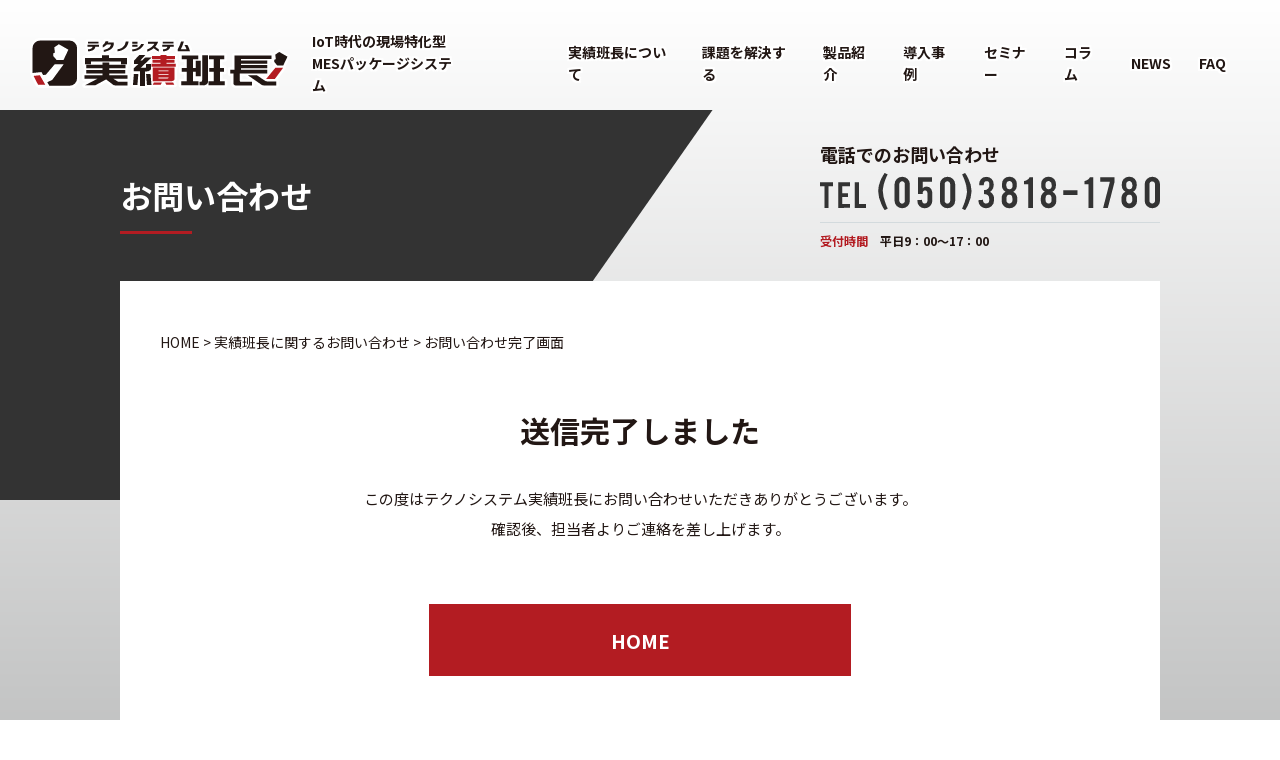

--- FILE ---
content_type: text/html; charset=UTF-8
request_url: https://www.hancho.jp/contact/complete
body_size: 8860
content:
<!DOCTYPE html>
<html lang="ja"><head>
<meta charset="UTF-8">
<meta name="viewport" content="width=device-width,initial-scale=1.0">
<meta name="format-detection" content="telephone=no">

<!-- Google Tag Manager -->
<script>(function(w,d,s,l,i){w[l]=w[l]||[];w[l].push({'gtm.start':
new Date().getTime(),event:'gtm.js'});var f=d.getElementsByTagName(s)[0],
j=d.createElement(s),dl=l!='dataLayer'?'&l='+l:'';j.async=true;j.src=
'https://www.googletagmanager.com/gtm.js?id='+i+dl;f.parentNode.insertBefore(j,f);
})(window,document,'script','dataLayer','GTM-NF7JZZ9');</script>
<!-- End Google Tag Manager -->



		<!-- All in One SEO 4.5.3.1 - aioseo.com -->
		<title>お問い合わせ完了画面 | ”実績班長”｜テクノシステム株式会社</title>
		<meta name="robots" content="max-image-preview:large" />
		<link rel="canonical" href="https://www.hancho.jp/contact/complete" />
		<meta name="generator" content="All in One SEO (AIOSEO) 4.5.3.1" />
		<meta property="og:locale" content="ja_JP" />
		<meta property="og:site_name" content="”実績班長”｜テクノシステム株式会社 |" />
		<meta property="og:type" content="article" />
		<meta property="og:title" content="お問い合わせ完了画面 | ”実績班長”｜テクノシステム株式会社" />
		<meta property="og:url" content="https://www.hancho.jp/contact/complete" />
		<meta property="fb:app_id" content="1319946051831407" />
		<meta property="og:image" content="https://www.hancho.jp/wordpress/wp-content/uploads/2017/03/jisseki_01透過.png" />
		<meta property="og:image:secure_url" content="https://www.hancho.jp/wordpress/wp-content/uploads/2017/03/jisseki_01透過.png" />
		<meta property="og:image:width" content="213" />
		<meta property="og:image:height" content="186" />
		<meta property="article:published_time" content="2021-08-18T15:45:09+00:00" />
		<meta property="article:modified_time" content="2022-08-31T01:07:17+00:00" />
		<meta name="twitter:card" content="summary" />
		<meta name="twitter:title" content="お問い合わせ完了画面 | ”実績班長”｜テクノシステム株式会社" />
		<meta name="twitter:image" content="https://www.hancho.jp/wordpress/wp-content/uploads/2017/03/jisseki_01透過.png" />
		<script type="application/ld+json" class="aioseo-schema">
			{"@context":"https:\/\/schema.org","@graph":[{"@type":"BreadcrumbList","@id":"https:\/\/www.hancho.jp\/contact\/complete#breadcrumblist","itemListElement":[{"@type":"ListItem","@id":"https:\/\/www.hancho.jp\/#listItem","position":1,"name":"\u5bb6","item":"https:\/\/www.hancho.jp\/","nextItem":"https:\/\/www.hancho.jp\/contact#listItem"},{"@type":"ListItem","@id":"https:\/\/www.hancho.jp\/contact#listItem","position":2,"name":"\u5b9f\u7e3e\u73ed\u9577\u306b\u95a2\u3059\u308b\u304a\u554f\u3044\u5408\u308f\u305b","item":"https:\/\/www.hancho.jp\/contact","nextItem":"https:\/\/www.hancho.jp\/contact\/complete#listItem","previousItem":"https:\/\/www.hancho.jp\/#listItem"},{"@type":"ListItem","@id":"https:\/\/www.hancho.jp\/contact\/complete#listItem","position":3,"name":"\u304a\u554f\u3044\u5408\u308f\u305b\u5b8c\u4e86\u753b\u9762","previousItem":"https:\/\/www.hancho.jp\/contact#listItem"}]},{"@type":"Organization","@id":"https:\/\/www.hancho.jp\/#organization","name":"\u88fd\u9020\u73fe\u5834\u306e\u305f\u3081\u306e\u6b21\u4e16\u4ee3\u5b9f\u7e3e\u53ce\u96c6\u30b7\u30b9\u30c6\u30e0\"\u5b9f\u7e3e\u73ed\u9577\" | \u30c6\u30af\u30ce\u30b7\u30b9\u30c6\u30e0","url":"https:\/\/www.hancho.jp\/"},{"@type":"WebPage","@id":"https:\/\/www.hancho.jp\/contact\/complete#webpage","url":"https:\/\/www.hancho.jp\/contact\/complete","name":"\u304a\u554f\u3044\u5408\u308f\u305b\u5b8c\u4e86\u753b\u9762 | \u201d\u5b9f\u7e3e\u73ed\u9577\u201d\uff5c\u30c6\u30af\u30ce\u30b7\u30b9\u30c6\u30e0\u682a\u5f0f\u4f1a\u793e","inLanguage":"ja","isPartOf":{"@id":"https:\/\/www.hancho.jp\/#website"},"breadcrumb":{"@id":"https:\/\/www.hancho.jp\/contact\/complete#breadcrumblist"},"datePublished":"2021-08-19T00:45:09+09:00","dateModified":"2022-08-31T10:07:17+09:00"},{"@type":"WebSite","@id":"https:\/\/www.hancho.jp\/#website","url":"https:\/\/www.hancho.jp\/","name":"\u201d\u5b9f\u7e3e\u73ed\u9577\u201d\uff5c\u30c6\u30af\u30ce\u30b7\u30b9\u30c6\u30e0\u682a\u5f0f\u4f1a\u793e","description":"\u300c\u5b9f\u7e3e\u73ed\u9577\u300d\u3068\u306f\u3001\u88fd\u9020\u73fe\u5834\u306e\u30d2\u30c8\u3084\u30ad\u30ab\u30a4\u3084\u74b0\u5883\u306a\u3069\u3042\u3089\u3086\u308b\u30c7\u30fc\u30bf\u3092\u3088\u308a\u7d30\u304b\u304f\u3001\u624b\u9593\u3092\u5c11\u306a\u304f\u53ce\u96c6\u3057\u3001\u73fe\u5834\u7d4c\u55b6\u306e\u6539\u5584\u3092\u5c0e\u304f\u305f\u3081\u306e\u6b21\u4e16\u4ee3\u5b9f\u7e3e\u53ce\u96c6\u30b7\u30b9\u30c6\u30e0\u3067\u3059\u3002\u4eca\u307e\u3067\u7ba1\u7406\u3055\u308c\u3066\u3044\u306a\u304b\u3063\u305f\u8a73\u7d30\u60c5\u5831\u3092\u5206\u6790\u30fb\u6d3b\u7528\u3059\u308b\u3053\u3068\u3067\u3001\u6b21\u4e16\u4ee3\u306e\u30ab\u30a4\u30bc\u30f3\u6d3b\u52d5\u3084\u52b9\u7387\u5316\u3092\u5b9f\u73fe\u3057\u307e\u3059\u3002","inLanguage":"ja","publisher":{"@id":"https:\/\/www.hancho.jp\/#organization"}}]}
		</script>
		<!-- All in One SEO -->

<script type="text/javascript">
/* <![CDATA[ */
window._wpemojiSettings = {"baseUrl":"https:\/\/s.w.org\/images\/core\/emoji\/14.0.0\/72x72\/","ext":".png","svgUrl":"https:\/\/s.w.org\/images\/core\/emoji\/14.0.0\/svg\/","svgExt":".svg","source":{"concatemoji":"https:\/\/www.hancho.jp\/wordpress\/wp-includes\/js\/wp-emoji-release.min.js?ver=6.4.2"}};
/*! This file is auto-generated */
!function(i,n){var o,s,e;function c(e){try{var t={supportTests:e,timestamp:(new Date).valueOf()};sessionStorage.setItem(o,JSON.stringify(t))}catch(e){}}function p(e,t,n){e.clearRect(0,0,e.canvas.width,e.canvas.height),e.fillText(t,0,0);var t=new Uint32Array(e.getImageData(0,0,e.canvas.width,e.canvas.height).data),r=(e.clearRect(0,0,e.canvas.width,e.canvas.height),e.fillText(n,0,0),new Uint32Array(e.getImageData(0,0,e.canvas.width,e.canvas.height).data));return t.every(function(e,t){return e===r[t]})}function u(e,t,n){switch(t){case"flag":return n(e,"\ud83c\udff3\ufe0f\u200d\u26a7\ufe0f","\ud83c\udff3\ufe0f\u200b\u26a7\ufe0f")?!1:!n(e,"\ud83c\uddfa\ud83c\uddf3","\ud83c\uddfa\u200b\ud83c\uddf3")&&!n(e,"\ud83c\udff4\udb40\udc67\udb40\udc62\udb40\udc65\udb40\udc6e\udb40\udc67\udb40\udc7f","\ud83c\udff4\u200b\udb40\udc67\u200b\udb40\udc62\u200b\udb40\udc65\u200b\udb40\udc6e\u200b\udb40\udc67\u200b\udb40\udc7f");case"emoji":return!n(e,"\ud83e\udef1\ud83c\udffb\u200d\ud83e\udef2\ud83c\udfff","\ud83e\udef1\ud83c\udffb\u200b\ud83e\udef2\ud83c\udfff")}return!1}function f(e,t,n){var r="undefined"!=typeof WorkerGlobalScope&&self instanceof WorkerGlobalScope?new OffscreenCanvas(300,150):i.createElement("canvas"),a=r.getContext("2d",{willReadFrequently:!0}),o=(a.textBaseline="top",a.font="600 32px Arial",{});return e.forEach(function(e){o[e]=t(a,e,n)}),o}function t(e){var t=i.createElement("script");t.src=e,t.defer=!0,i.head.appendChild(t)}"undefined"!=typeof Promise&&(o="wpEmojiSettingsSupports",s=["flag","emoji"],n.supports={everything:!0,everythingExceptFlag:!0},e=new Promise(function(e){i.addEventListener("DOMContentLoaded",e,{once:!0})}),new Promise(function(t){var n=function(){try{var e=JSON.parse(sessionStorage.getItem(o));if("object"==typeof e&&"number"==typeof e.timestamp&&(new Date).valueOf()<e.timestamp+604800&&"object"==typeof e.supportTests)return e.supportTests}catch(e){}return null}();if(!n){if("undefined"!=typeof Worker&&"undefined"!=typeof OffscreenCanvas&&"undefined"!=typeof URL&&URL.createObjectURL&&"undefined"!=typeof Blob)try{var e="postMessage("+f.toString()+"("+[JSON.stringify(s),u.toString(),p.toString()].join(",")+"));",r=new Blob([e],{type:"text/javascript"}),a=new Worker(URL.createObjectURL(r),{name:"wpTestEmojiSupports"});return void(a.onmessage=function(e){c(n=e.data),a.terminate(),t(n)})}catch(e){}c(n=f(s,u,p))}t(n)}).then(function(e){for(var t in e)n.supports[t]=e[t],n.supports.everything=n.supports.everything&&n.supports[t],"flag"!==t&&(n.supports.everythingExceptFlag=n.supports.everythingExceptFlag&&n.supports[t]);n.supports.everythingExceptFlag=n.supports.everythingExceptFlag&&!n.supports.flag,n.DOMReady=!1,n.readyCallback=function(){n.DOMReady=!0}}).then(function(){return e}).then(function(){var e;n.supports.everything||(n.readyCallback(),(e=n.source||{}).concatemoji?t(e.concatemoji):e.wpemoji&&e.twemoji&&(t(e.twemoji),t(e.wpemoji)))}))}((window,document),window._wpemojiSettings);
/* ]]> */
</script>
<style id='wp-emoji-styles-inline-css' type='text/css'>

	img.wp-smiley, img.emoji {
		display: inline !important;
		border: none !important;
		box-shadow: none !important;
		height: 1em !important;
		width: 1em !important;
		margin: 0 0.07em !important;
		vertical-align: -0.1em !important;
		background: none !important;
		padding: 0 !important;
	}
</style>
<link rel='stylesheet' id='wp-block-library-css' href='https://www.hancho.jp/wordpress/wp-includes/css/dist/block-library/style.min.css?ver=6.4.2' type='text/css' media='all' />
<style id='classic-theme-styles-inline-css' type='text/css'>
/*! This file is auto-generated */
.wp-block-button__link{color:#fff;background-color:#32373c;border-radius:9999px;box-shadow:none;text-decoration:none;padding:calc(.667em + 2px) calc(1.333em + 2px);font-size:1.125em}.wp-block-file__button{background:#32373c;color:#fff;text-decoration:none}
</style>
<style id='global-styles-inline-css' type='text/css'>
body{--wp--preset--color--black: #000000;--wp--preset--color--cyan-bluish-gray: #abb8c3;--wp--preset--color--white: #ffffff;--wp--preset--color--pale-pink: #f78da7;--wp--preset--color--vivid-red: #cf2e2e;--wp--preset--color--luminous-vivid-orange: #ff6900;--wp--preset--color--luminous-vivid-amber: #fcb900;--wp--preset--color--light-green-cyan: #7bdcb5;--wp--preset--color--vivid-green-cyan: #00d084;--wp--preset--color--pale-cyan-blue: #8ed1fc;--wp--preset--color--vivid-cyan-blue: #0693e3;--wp--preset--color--vivid-purple: #9b51e0;--wp--preset--gradient--vivid-cyan-blue-to-vivid-purple: linear-gradient(135deg,rgba(6,147,227,1) 0%,rgb(155,81,224) 100%);--wp--preset--gradient--light-green-cyan-to-vivid-green-cyan: linear-gradient(135deg,rgb(122,220,180) 0%,rgb(0,208,130) 100%);--wp--preset--gradient--luminous-vivid-amber-to-luminous-vivid-orange: linear-gradient(135deg,rgba(252,185,0,1) 0%,rgba(255,105,0,1) 100%);--wp--preset--gradient--luminous-vivid-orange-to-vivid-red: linear-gradient(135deg,rgba(255,105,0,1) 0%,rgb(207,46,46) 100%);--wp--preset--gradient--very-light-gray-to-cyan-bluish-gray: linear-gradient(135deg,rgb(238,238,238) 0%,rgb(169,184,195) 100%);--wp--preset--gradient--cool-to-warm-spectrum: linear-gradient(135deg,rgb(74,234,220) 0%,rgb(151,120,209) 20%,rgb(207,42,186) 40%,rgb(238,44,130) 60%,rgb(251,105,98) 80%,rgb(254,248,76) 100%);--wp--preset--gradient--blush-light-purple: linear-gradient(135deg,rgb(255,206,236) 0%,rgb(152,150,240) 100%);--wp--preset--gradient--blush-bordeaux: linear-gradient(135deg,rgb(254,205,165) 0%,rgb(254,45,45) 50%,rgb(107,0,62) 100%);--wp--preset--gradient--luminous-dusk: linear-gradient(135deg,rgb(255,203,112) 0%,rgb(199,81,192) 50%,rgb(65,88,208) 100%);--wp--preset--gradient--pale-ocean: linear-gradient(135deg,rgb(255,245,203) 0%,rgb(182,227,212) 50%,rgb(51,167,181) 100%);--wp--preset--gradient--electric-grass: linear-gradient(135deg,rgb(202,248,128) 0%,rgb(113,206,126) 100%);--wp--preset--gradient--midnight: linear-gradient(135deg,rgb(2,3,129) 0%,rgb(40,116,252) 100%);--wp--preset--font-size--small: 13px;--wp--preset--font-size--medium: 20px;--wp--preset--font-size--large: 36px;--wp--preset--font-size--x-large: 42px;--wp--preset--spacing--20: 0.44rem;--wp--preset--spacing--30: 0.67rem;--wp--preset--spacing--40: 1rem;--wp--preset--spacing--50: 1.5rem;--wp--preset--spacing--60: 2.25rem;--wp--preset--spacing--70: 3.38rem;--wp--preset--spacing--80: 5.06rem;--wp--preset--shadow--natural: 6px 6px 9px rgba(0, 0, 0, 0.2);--wp--preset--shadow--deep: 12px 12px 50px rgba(0, 0, 0, 0.4);--wp--preset--shadow--sharp: 6px 6px 0px rgba(0, 0, 0, 0.2);--wp--preset--shadow--outlined: 6px 6px 0px -3px rgba(255, 255, 255, 1), 6px 6px rgba(0, 0, 0, 1);--wp--preset--shadow--crisp: 6px 6px 0px rgba(0, 0, 0, 1);}:where(.is-layout-flex){gap: 0.5em;}:where(.is-layout-grid){gap: 0.5em;}body .is-layout-flow > .alignleft{float: left;margin-inline-start: 0;margin-inline-end: 2em;}body .is-layout-flow > .alignright{float: right;margin-inline-start: 2em;margin-inline-end: 0;}body .is-layout-flow > .aligncenter{margin-left: auto !important;margin-right: auto !important;}body .is-layout-constrained > .alignleft{float: left;margin-inline-start: 0;margin-inline-end: 2em;}body .is-layout-constrained > .alignright{float: right;margin-inline-start: 2em;margin-inline-end: 0;}body .is-layout-constrained > .aligncenter{margin-left: auto !important;margin-right: auto !important;}body .is-layout-constrained > :where(:not(.alignleft):not(.alignright):not(.alignfull)){max-width: var(--wp--style--global--content-size);margin-left: auto !important;margin-right: auto !important;}body .is-layout-constrained > .alignwide{max-width: var(--wp--style--global--wide-size);}body .is-layout-flex{display: flex;}body .is-layout-flex{flex-wrap: wrap;align-items: center;}body .is-layout-flex > *{margin: 0;}body .is-layout-grid{display: grid;}body .is-layout-grid > *{margin: 0;}:where(.wp-block-columns.is-layout-flex){gap: 2em;}:where(.wp-block-columns.is-layout-grid){gap: 2em;}:where(.wp-block-post-template.is-layout-flex){gap: 1.25em;}:where(.wp-block-post-template.is-layout-grid){gap: 1.25em;}.has-black-color{color: var(--wp--preset--color--black) !important;}.has-cyan-bluish-gray-color{color: var(--wp--preset--color--cyan-bluish-gray) !important;}.has-white-color{color: var(--wp--preset--color--white) !important;}.has-pale-pink-color{color: var(--wp--preset--color--pale-pink) !important;}.has-vivid-red-color{color: var(--wp--preset--color--vivid-red) !important;}.has-luminous-vivid-orange-color{color: var(--wp--preset--color--luminous-vivid-orange) !important;}.has-luminous-vivid-amber-color{color: var(--wp--preset--color--luminous-vivid-amber) !important;}.has-light-green-cyan-color{color: var(--wp--preset--color--light-green-cyan) !important;}.has-vivid-green-cyan-color{color: var(--wp--preset--color--vivid-green-cyan) !important;}.has-pale-cyan-blue-color{color: var(--wp--preset--color--pale-cyan-blue) !important;}.has-vivid-cyan-blue-color{color: var(--wp--preset--color--vivid-cyan-blue) !important;}.has-vivid-purple-color{color: var(--wp--preset--color--vivid-purple) !important;}.has-black-background-color{background-color: var(--wp--preset--color--black) !important;}.has-cyan-bluish-gray-background-color{background-color: var(--wp--preset--color--cyan-bluish-gray) !important;}.has-white-background-color{background-color: var(--wp--preset--color--white) !important;}.has-pale-pink-background-color{background-color: var(--wp--preset--color--pale-pink) !important;}.has-vivid-red-background-color{background-color: var(--wp--preset--color--vivid-red) !important;}.has-luminous-vivid-orange-background-color{background-color: var(--wp--preset--color--luminous-vivid-orange) !important;}.has-luminous-vivid-amber-background-color{background-color: var(--wp--preset--color--luminous-vivid-amber) !important;}.has-light-green-cyan-background-color{background-color: var(--wp--preset--color--light-green-cyan) !important;}.has-vivid-green-cyan-background-color{background-color: var(--wp--preset--color--vivid-green-cyan) !important;}.has-pale-cyan-blue-background-color{background-color: var(--wp--preset--color--pale-cyan-blue) !important;}.has-vivid-cyan-blue-background-color{background-color: var(--wp--preset--color--vivid-cyan-blue) !important;}.has-vivid-purple-background-color{background-color: var(--wp--preset--color--vivid-purple) !important;}.has-black-border-color{border-color: var(--wp--preset--color--black) !important;}.has-cyan-bluish-gray-border-color{border-color: var(--wp--preset--color--cyan-bluish-gray) !important;}.has-white-border-color{border-color: var(--wp--preset--color--white) !important;}.has-pale-pink-border-color{border-color: var(--wp--preset--color--pale-pink) !important;}.has-vivid-red-border-color{border-color: var(--wp--preset--color--vivid-red) !important;}.has-luminous-vivid-orange-border-color{border-color: var(--wp--preset--color--luminous-vivid-orange) !important;}.has-luminous-vivid-amber-border-color{border-color: var(--wp--preset--color--luminous-vivid-amber) !important;}.has-light-green-cyan-border-color{border-color: var(--wp--preset--color--light-green-cyan) !important;}.has-vivid-green-cyan-border-color{border-color: var(--wp--preset--color--vivid-green-cyan) !important;}.has-pale-cyan-blue-border-color{border-color: var(--wp--preset--color--pale-cyan-blue) !important;}.has-vivid-cyan-blue-border-color{border-color: var(--wp--preset--color--vivid-cyan-blue) !important;}.has-vivid-purple-border-color{border-color: var(--wp--preset--color--vivid-purple) !important;}.has-vivid-cyan-blue-to-vivid-purple-gradient-background{background: var(--wp--preset--gradient--vivid-cyan-blue-to-vivid-purple) !important;}.has-light-green-cyan-to-vivid-green-cyan-gradient-background{background: var(--wp--preset--gradient--light-green-cyan-to-vivid-green-cyan) !important;}.has-luminous-vivid-amber-to-luminous-vivid-orange-gradient-background{background: var(--wp--preset--gradient--luminous-vivid-amber-to-luminous-vivid-orange) !important;}.has-luminous-vivid-orange-to-vivid-red-gradient-background{background: var(--wp--preset--gradient--luminous-vivid-orange-to-vivid-red) !important;}.has-very-light-gray-to-cyan-bluish-gray-gradient-background{background: var(--wp--preset--gradient--very-light-gray-to-cyan-bluish-gray) !important;}.has-cool-to-warm-spectrum-gradient-background{background: var(--wp--preset--gradient--cool-to-warm-spectrum) !important;}.has-blush-light-purple-gradient-background{background: var(--wp--preset--gradient--blush-light-purple) !important;}.has-blush-bordeaux-gradient-background{background: var(--wp--preset--gradient--blush-bordeaux) !important;}.has-luminous-dusk-gradient-background{background: var(--wp--preset--gradient--luminous-dusk) !important;}.has-pale-ocean-gradient-background{background: var(--wp--preset--gradient--pale-ocean) !important;}.has-electric-grass-gradient-background{background: var(--wp--preset--gradient--electric-grass) !important;}.has-midnight-gradient-background{background: var(--wp--preset--gradient--midnight) !important;}.has-small-font-size{font-size: var(--wp--preset--font-size--small) !important;}.has-medium-font-size{font-size: var(--wp--preset--font-size--medium) !important;}.has-large-font-size{font-size: var(--wp--preset--font-size--large) !important;}.has-x-large-font-size{font-size: var(--wp--preset--font-size--x-large) !important;}
.wp-block-navigation a:where(:not(.wp-element-button)){color: inherit;}
:where(.wp-block-post-template.is-layout-flex){gap: 1.25em;}:where(.wp-block-post-template.is-layout-grid){gap: 1.25em;}
:where(.wp-block-columns.is-layout-flex){gap: 2em;}:where(.wp-block-columns.is-layout-grid){gap: 2em;}
.wp-block-pullquote{font-size: 1.5em;line-height: 1.6;}
</style>
<script type="text/javascript" src="https://www.hancho.jp/wordpress/wp-includes/js/jquery/jquery.min.js?ver=3.7.1" id="jquery-core-js"></script>
<script type="text/javascript" src="https://www.hancho.jp/wordpress/wp-includes/js/jquery/jquery-migrate.min.js?ver=3.4.1" id="jquery-migrate-js"></script>
<!-- Global site tag (gtag.js) - Google Ads: 1021451866 -->
<script async src="https://www.googletagmanager.com/gtag/js?id=AW-1021451866"></script>
<script>
  window.dataLayer = window.dataLayer || [];
  function gtag(){dataLayer.push(arguments);}
  gtag('js', new Date());

  gtag('config', 'AW-1021451866');
</script>
<!-- Event snippet for 問い合わせ、資料請求 conversion page -->
<script>
document.addEventListener( 'wpcf7mailsent', function( event ) {
gtag('event', 'conversion', 
{'send_to': 'AW-1021451866/W030CJqE5c4BENq8iOcD'});
}, false );
</script>
<link rel="shortcut icon" href="/images/favicon.ico">
<link href="https://fonts.googleapis.com/css2?family=Noto+Sans+JP:wght@400;500;700;900&display=swap" rel="stylesheet">
<link href="/site/css/style.css?d=20260116233043" rel="stylesheet" type="text/css" media="all">

<script src="/lib/js/jquery-3.2.1.min.js"></script>
<script src="/lib/js/jquery.easing.1.3.js"></script>
<script src="/site/js/smooth-scroll.min.js"></script>
<script src="/site/js/wow.min.js"></script>
<script src="/site/js/common.js"></script>

<!-- Global site tag (gtag.js) - Google Ads: 1021451866 -->
<script async src="https://www.googletagmanager.com/gtag/js?id=AW-1021451866"></script>
<script>
  window.dataLayer = window.dataLayer || [];
  function gtag(){dataLayer.push(arguments);}
  gtag('js', new Date());

  gtag('config', 'AW-1021451866');
</script>
<!-- Event snippet for 問い合わせ、資料請求 conversion page -->
<script>
document.addEventListener( 'wpcf7mailsent', function( event ) {
gtag('event', 'conversion', 
{'send_to': 'AW-1021451866/W030CJqE5c4BENq8iOcD'});
}, false );
</script>

<script>
  (function(i,s,o,g,r,a,m){i['GoogleAnalyticsObject']=r;i[r]=i[r]||function(){
  (i[r].q=i[r].q||[]).push(arguments)},i[r].l=1*new Date();a=s.createElement(o),
  m=s.getElementsByTagName(o)[0];a.async=1;a.src=g;m.parentNode.insertBefore(a,m)
  })(window,document,'script','https://www.google-analytics.com/analytics.js','ga');

  ga('create', 'UA-93456911-1', 'auto');
  ga('send', 'pageview');

</script>

<!-- Begin Mieruca Embed Code -->
<script type="text/javascript" id="mierucajs">
window.__fid = window.__fid || [];__fid.push([707257985]);
(function() {
function mieruca(){if(typeof window.__fjsld != "undefined") return; window.__fjsld = 1; var fjs = document.createElement('script'); fjs.type = 'text/javascript'; fjs.async = true; fjs.id = "fjssync"; var timestamp = new Date;fjs.src = ('https:' == document.location.protocol ? 'https' : 'http') + '://hm.mieru-ca.com/service/js/mieruca-hm.js?v='+ timestamp.getTime(); var x = document.getElementsByTagName('script')[0]; x.parentNode.insertBefore(fjs, x); };
setTimeout(mieruca, 500); document.readyState != "complete" ? (window.attachEvent ? window.attachEvent("onload", mieruca) : window.addEventListener("load", mieruca, false)) : mieruca();
})();
</script>
<!-- End Mieruca Embed Code -->

</head>

<body class="subpage footnone">
<!-- Google Tag Manager (noscript) -->
<noscript><iframe src="https://www.googletagmanager.com/ns.html?id=GTM-NF7JZZ9"
height="0" width="0" style="display:none;visibility:hidden"></iframe></noscript>
<!-- End Google Tag Manager (noscript) -->

	<header>
		<h1 class="logo"><a href="/"><img src="/site/img/common/logo.svg" alt="テクノシステム実績班長"></a><span>IoT時代の現場特化型<br>MESパッケージシステム</span></h1>
		<div class="menu">
			<span></span>
			<span></span>
		</div>
		<nav id="gnavi">
			<ul class="nav">
				<li>
					<a href="/about">実績班長について</a>
					<ul>
						<li><a href="/about#dx" data-scroll>ＤＸ：ＤＸとデジタル化</a></li>
						<li><a href="/about#iot" data-scroll>ＩｏＴの活用</a></li>
						<li><a href="/about#data" data-scroll>データをつなげる</a></li>
						<li><a href="/about#dtwin" data-scroll>デジタルツインの世界</a></li>
						<li><a href="/about#dtrans" data-scroll>ＤＸの実現へ</a></li>
					</ul>
				</li>
				<li>
					<a href="/task">課題を解決する</a>
					<!--<ul>
						<li><a href="/config">実績班長の機能構成</a></li>
						<li><a href="/history">実績班長の歴史</a></li>
						<li><a href="/flow">製品導入の流れ</a></li>
					</ul>-->
				</li>
				<li>
					<a href="/product">製品紹介</a>
										<ul>
												<li><a href="https://www.hancho.jp/product/pg">進捗管理</a></li>
												<li><a href="https://www.hancho.jp/product/qc">品質管理</a></li>
												<li><a href="https://www.hancho.jp/product/za">在庫管理</a></li>
												<li><a href="https://www.hancho.jp/product/iot">IoT</a></li>
												<li><a href="https://www.hancho.jp/product/co">原価管理</a></li>
												<li><a href="https://www.hancho.jp/product/rp">労務管理</a></li>
												<li><a href="https://www.hancho.jp/product/ac">実績収集</a></li>
												<li><a href="https://www.hancho.jp/product/erp">ERP／生産管理</a></li>
											</ul>
				</li>
								<li>
					<a href="/case">導入事例</a>
					<ul>
												<li><a href="https://www.hancho.jp/case/ece">E&C エンジニアリング株式会社 様</a></li>
												<li><a href="https://www.hancho.jp/case/bando">バンドー化学株式会社 様</a></li>
												<li><a href="https://www.hancho.jp/case/sii">セイコーインスツル株式会社 様</a></li>
												<li><a href="https://www.hancho.jp/case/toray-mono">東レ・モノフィラメント株式会社 様</a></li>
												<li><a href="https://www.hancho.jp/case/yorozu">株式会社ヨロズ 様</a></li>
												<li><a href="https://www.hancho.jp/case/shinkyo">新協技研株式会社 様</a></li>
												<li><a href="https://www.hancho.jp/case/plasess">株式会社プラセス 様</a></li>
												<li><a href="https://www.hancho.jp/case/kotsu">高越鋼業株式会社 様</a></li>
												<li><a href="https://www.hancho.jp/case/ketaka">気高電機株式会社 様</a></li>
												<li><a href="https://www.hancho.jp/case/calpis-2">アサヒ飲料株式会社 群馬工場 様</a></li>
												<li><a href="https://www.hancho.jp/case/vuteq">ビューテック株式会社 様</a></li>
												<li><a href="https://www.hancho.jp/case/osg">オーエスジー株式会社 様</a></li>
											</ul>
				</li>
								<li><a href="/seminar">セミナー</a></li>
				<li><a href="/column">コラム</a></li>
				<li><a href="/news">NEWS</a></li>
				<li><a href="/faq">FAQ</a></li>
			</ul>
		</nav>
	</header>

	<article id="complete">		<section class="detail">
			<div class="inwrap">
				<h1><span>お問い合わせ</span></h1>
				<div class="headtel">
					<p class="name">電話でのお問い合わせ</p>
					<p class="tel"><a href="tel:050-3818-1780"><img decoding="async" src="/site/img/catalog/tel.svg" alt="TEL(050)3818-1780"></a></p>
					<p class="time"><span>受付時間</span>平日9：00〜17：00</p>
				</div>
				<div class="contactbox">
					<div class="cblock">
						<nav class="pan"><!-- Breadcrumb NavXT 7.2.0 -->
<span property="itemListElement" typeof="ListItem"><a property="item" typeof="WebPage" title="Go to ”実績班長”｜テクノシステム株式会社." href="https://www.hancho.jp" class="home" ><span property="name">HOME</span></a><meta property="position" content="1"></span> &gt; <span property="itemListElement" typeof="ListItem"><a property="item" typeof="WebPage" title="Go to 実績班長に関するお問い合わせ." href="https://www.hancho.jp/contact" class="post post-page" ><span property="name">実績班長に関するお問い合わせ</span></a><meta property="position" content="2"></span> &gt; <span property="itemListElement" typeof="ListItem"><span property="name" class="post post-page current-item">お問い合わせ完了画面</span><meta property="url" content="https://www.hancho.jp/contact/complete"><meta property="position" content="3"></span></nav>
						<div class="completebox">
							<h2>送信完了しました</h2>
							<p class="text">この度はテクノシステム実績班長にお問い合わせいただきありがとうございます。<br>確認後、担当者よりご連絡を差し上げます。</p>
							<p class="send"><a href="/">HOME</a></p>
						</div>
					</div>
				</div>
			</div>
		</section>	</article>



<!--
	<div class="contactchange hidden">
		<div class="inbox">
			<p class="close"><a href="#"></a></p>
			<ul>
				<li><a href="/contact">相談</a></li>
				<li><a href="/catalog">資料請求</a></li>
			</ul>
		</div>
	</div>
-->

	<footer id="footer">
		<div class="inwrap">
			<p class="tel"><img src="/site/img/common/telnodate.svg" alt="電話からのお問い合わせ 050-3818-1780 受付時間:月～金※祝祭日除く 9:00～17:00"></p>
			<div class="subnav">
				<div class="item long1">
					<h4>実績班長とは</h4>
					<ul>
						<li><a href="/about">実績班長とは</a></li>
						<li><a href="/about#dx">ＤＸ：ＤＸとデジタル化</a></li>
						<li><a href="/about#iot">ＩｏＴの活用</a></li>
						<li><a href="/about#data">データをつなげる</a></li>
						<li><a href="/about#dtwin">デジタルツインの世界</a></li>
						<li><a href="/about#dtrans">ＤＸの実現へ</a></li>
					</ul>
				</div>
								<div class="item long2">
					<h4>製品</h4>
					<ul>
						<li><a href="/product">製品一覧</a></li>
												<li><a href="https://www.hancho.jp/product/pg">進捗管理</a></li>
												<li><a href="https://www.hancho.jp/product/qc">品質管理</a></li>
												<li><a href="https://www.hancho.jp/product/za">在庫管理</a></li>
												<li><a href="https://www.hancho.jp/product/iot">IoT</a></li>
												<li><a href="https://www.hancho.jp/product/co">原価管理</a></li>
												<li><a href="https://www.hancho.jp/product/rp">労務管理</a></li>
												<li><a href="https://www.hancho.jp/product/ac">実績収集</a></li>
												<li><a href="https://www.hancho.jp/product/erp">ERP／生産管理</a></li>
											</ul>
				</div>
				<div class="item">
					<h4>お問い合わせ</h4>
					<ul>
						<li><a href="/contact">お問い合わせフォーム</a></li>
						<li><a href="/catalog">資料請求フォーム</a></li>
						<li><a href="/faq">よくある質問と回答</a></li>
					</ul>
				</div>
			</div>
			<div class="subbox">
				<ul>
					<li><a href="http://www.technosystems.co.jp/" target="_blank">テクノシステム株式会社</a></li>
					<li><a href="https://www.technosystems.co.jp/privacy/" target="_blank">個人情報保護方針</a></li>
				</ul>
			</div>
		</div>
		<p class="copy">© 2020 TECHNOSYSTEMS,Inc. All Rights Reserved.</p>
	</footer>
			<script type="text/javascript">var Kairos3Tracker = "hancho";</script>
	<script type="text/javascript" charset="utf-8" src="//c.k3r.jp"></script>
</body>

</html>

--- FILE ---
content_type: image/svg+xml
request_url: https://www.hancho.jp/site/img/catalog/tel.svg
body_size: 1828
content:
<svg xmlns="http://www.w3.org/2000/svg" viewBox="0 0 336.9 37.49"><defs><style>.cls-1{fill:#333;}</style></defs><g id="レイヤー_2" data-name="レイヤー 2"><g id="レイヤー_1-2" data-name="レイヤー 1"><path class="cls-1" d="M67,1.38A58.69,58.69,0,0,0,64.61,7a41.14,41.14,0,0,0-2.19,8.35,20.24,20.24,0,0,0-.2,2.86,37.58,37.58,0,0,0,2.44,11.63C65.38,32,66.2,34,67.1,36L64,37.49a46.92,46.92,0,0,1-3.2-6.1,33,33,0,0,1-3.17-13.14,27.83,27.83,0,0,1,2-9.9c.33-.87.73-1.79,1.18-2.74A38.19,38.19,0,0,1,64,0Z"/><path class="cls-1" d="M89,28.15a7,7,0,0,1-2.21,5.24,7.68,7.68,0,0,1-10.67,0,7,7,0,0,1-2.2-5.23V11.26A7.06,7.06,0,0,1,76.14,6a7.38,7.38,0,0,1,5.34-2.16A7.3,7.3,0,0,1,86.82,6,7.1,7.1,0,0,1,89,11.26Zm-4.93-17a2.56,2.56,0,0,0-.81-1.9,2.76,2.76,0,0,0-3.87,0,2.62,2.62,0,0,0-.79,1.9V28.08A2.61,2.61,0,0,0,79.4,30a2.76,2.76,0,0,0,3.87,0,2.55,2.55,0,0,0,.81-1.9Z"/><path class="cls-1" d="M101.76,8.92v6.64a4.5,4.5,0,0,1,2-1.53,4.34,4.34,0,0,1,1.59-.27A5.21,5.21,0,0,1,110,15.91a9.06,9.06,0,0,1,1.29,5.23v6.67A7.62,7.62,0,0,1,109,33.44a7.2,7.2,0,0,1-5.34,2.12,6.77,6.77,0,0,1-5.19-2.22,7.28,7.28,0,0,1-2-5.19v-.74l4.56-.34.1,1.06a2.73,2.73,0,0,0,1.53,2.47,2,2,0,0,0,.86.2c2,0,2.92-1,2.92-3V20.23a2.87,2.87,0,0,0-1-2.25,2,2,0,0,0-1.34-.42,2.07,2.07,0,0,0-1.88,1,3.38,3.38,0,0,0-.5,1.78v.84H97V4.22h13.93v4.7Z"/><path class="cls-1" d="M133.89,28.15a7,7,0,0,1-2.21,5.24,7.68,7.68,0,0,1-10.67,0,7,7,0,0,1-2.2-5.23V11.26A7.06,7.06,0,0,1,121,6a7.38,7.38,0,0,1,5.34-2.16A7.3,7.3,0,0,1,131.7,6a7.1,7.1,0,0,1,2.19,5.23Zm-4.93-17a2.56,2.56,0,0,0-.81-1.9,2.76,2.76,0,0,0-3.87,0,2.62,2.62,0,0,0-.79,1.9V28.08a2.61,2.61,0,0,0,.79,1.9,2.76,2.76,0,0,0,3.87,0,2.55,2.55,0,0,0,.81-1.9Z"/><path class="cls-1" d="M143.79,0A39.58,39.58,0,0,1,147,5.63a29.9,29.9,0,0,1,3.18,12.65A33.11,33.11,0,0,1,147,31.42a48.26,48.26,0,0,1-3.17,6.07L140.72,36c.92-2,1.74-4,2.44-6.05a47.1,47.1,0,0,0,2.24-8.74,21,21,0,0,0,.2-2.89,33.71,33.71,0,0,0-2.41-11.22c-.71-1.92-1.51-3.81-2.4-5.65Z"/><path class="cls-1" d="M164.37,30.77q3.27,0,3.27-3V26q0-4.76-5.09-4.76v-4a5.13,5.13,0,0,0,4.06-1.5,5.55,5.55,0,0,0,1.21-3.8v-.72c0-2-.91-3-2.72-3a2.43,2.43,0,0,0-2.22,1.13,4.23,4.23,0,0,0-.53,2.23v.81h-4.66v-.71a8.21,8.21,0,0,1,1.71-5.39,6.68,6.68,0,0,1,5.47-2.37,6.86,6.86,0,0,1,5.36,2.23,7.13,7.13,0,0,1,1.82,5v1.31a7.53,7.53,0,0,1-1.76,5,7.31,7.31,0,0,1-1.77,1.51,7.83,7.83,0,0,1,3.28,3.53,6.59,6.59,0,0,1,.6,2.94v2.44A7.34,7.34,0,0,1,170,33.42a7.86,7.86,0,0,1-5.52,2.12,7.33,7.33,0,0,1-5.34-2.17A7.09,7.09,0,0,1,157,28.15v-.76l4.53-.35.1,1.09a2.94,2.94,0,0,0,.85,1.9A2.58,2.58,0,0,0,164.37,30.77Z"/><path class="cls-1" d="M195.42,28.15a7,7,0,0,1-2.22,5.24,7.41,7.41,0,0,1-5.34,2.15h-.38a7.33,7.33,0,0,1-5.34-2.17A7.09,7.09,0,0,1,180,28.15V25.34a7.38,7.38,0,0,1,3.88-6.47,6.49,6.49,0,0,1-3-3.21,7.12,7.12,0,0,1-.53-2.92V11.06a7.07,7.07,0,0,1,1.81-5,6.86,6.86,0,0,1,5.34-2.23h.38a6.89,6.89,0,0,1,5.37,2.23,7.12,7.12,0,0,1,1.81,5v1.68a6.81,6.81,0,0,1-1.76,4.8,6.3,6.3,0,0,1-1.74,1.33,7.75,7.75,0,0,1,3.27,3.53,6.45,6.45,0,0,1,.61,2.94Zm-4.61-15.81c0-2.12-.72-3.45-2-4a2.7,2.7,0,0,0-1.08-.2,3,3,0,0,0-2,.66,2.94,2.94,0,0,0-.89,1.4,6.36,6.36,0,0,0-.22,2.13,5.86,5.86,0,0,0,.66,2.9,3.14,3.14,0,0,0,5-.07A5.15,5.15,0,0,0,190.81,12.34ZM190.66,26c0-1.85-.43-3.08-1.29-3.71a2.82,2.82,0,0,0-1.68-.44,2.53,2.53,0,0,0-2.57,1.58,6.73,6.73,0,0,0-.41,2.57v1.48a3.31,3.31,0,0,0,1,2.47,2.93,2.93,0,0,0,2,.84,2.88,2.88,0,0,0,2.69-1.88,3.26,3.26,0,0,0,.28-1.43Z"/><path class="cls-1" d="M206.3,35.22V11.39h-4.06V8.13a7.15,7.15,0,0,0,3.26-1.28,6.14,6.14,0,0,0,2.23-2.6h3.33v31Z"/><path class="cls-1" d="M234.23,28.15A7,7,0,0,1,232,33.39a7.41,7.41,0,0,1-5.34,2.15h-.38A7.33,7.33,0,0,1,221,33.37a7.09,7.09,0,0,1-2.19-5.22V25.34a7.13,7.13,0,0,1,1.94-5,7,7,0,0,1,1.94-1.51,6.49,6.49,0,0,1-3-3.21,7,7,0,0,1-.53-2.92V11.06a7.07,7.07,0,0,1,1.81-5,6.84,6.84,0,0,1,5.34-2.23h.38A6.89,6.89,0,0,1,232,6.08a7.16,7.16,0,0,1,1.81,5v1.68a6.81,6.81,0,0,1-1.76,4.8,6.45,6.45,0,0,1-1.74,1.33,7.75,7.75,0,0,1,3.27,3.53,6.45,6.45,0,0,1,.61,2.94Zm-4.61-15.81q-.06-3.18-2-4a2.79,2.79,0,0,0-1.09-.2,3,3,0,0,0-2,.66,3,3,0,0,0-.9,1.4,6.66,6.66,0,0,0-.21,2.13,6,6,0,0,0,.65,2.9,3.15,3.15,0,0,0,5-.07A5.33,5.33,0,0,0,229.62,12.34ZM229.47,26c0-1.85-.43-3.08-1.29-3.71a2.85,2.85,0,0,0-1.69-.44,2.54,2.54,0,0,0-2.57,1.58,7,7,0,0,0-.4,2.57v1.48a3.31,3.31,0,0,0,1,2.47,2.86,2.86,0,0,0,4.71-1,3.41,3.41,0,0,0,.28-1.43Z"/><path class="cls-1" d="M241.05,17.41h14.1V22.1h-14.1Z"/><path class="cls-1" d="M266,35.22V11.39h-4V8.13a7.15,7.15,0,0,0,3.26-1.28,6.28,6.28,0,0,0,2.23-2.6h3.32v31Z"/><path class="cls-1" d="M291.92,4.22v4.7l-6.67,26.27h-4.68l6.68-26.27h-9.64V4.22Z"/><path class="cls-1" d="M314.21,28.15A7,7,0,0,1,312,33.39a7.38,7.38,0,0,1-5.34,2.15h-.37a7.33,7.33,0,0,1-5.34-2.17,7.07,7.07,0,0,1-2.2-5.22V25.34a7.38,7.38,0,0,1,3.88-6.47,6.58,6.58,0,0,1-3-3.21,7.12,7.12,0,0,1-.53-2.92V11.06a7.07,7.07,0,0,1,1.82-5,6.83,6.83,0,0,1,5.34-2.23h.37A6.86,6.86,0,0,1,312,6.08a7.12,7.12,0,0,1,1.81,5v1.68a6.77,6.77,0,0,1-1.76,4.8,6.3,6.3,0,0,1-1.74,1.33,7.83,7.83,0,0,1,3.28,3.53,6.59,6.59,0,0,1,.6,2.94ZM309.6,12.34q0-3.18-2-4a2.7,2.7,0,0,0-1.08-.2,3,3,0,0,0-2,.66,2.94,2.94,0,0,0-.89,1.4,6.36,6.36,0,0,0-.22,2.13,5.86,5.86,0,0,0,.66,2.9,3.14,3.14,0,0,0,5-.07A5.15,5.15,0,0,0,309.6,12.34ZM309.45,26c0-1.85-.43-3.08-1.28-3.71a2.88,2.88,0,0,0-1.69-.44,2.53,2.53,0,0,0-2.57,1.58A6.73,6.73,0,0,0,303.5,26v1.48a3.31,3.31,0,0,0,1,2.47,2.93,2.93,0,0,0,2,.84,2.88,2.88,0,0,0,2.69-1.88,3.26,3.26,0,0,0,.28-1.43Z"/><path class="cls-1" d="M336.9,28.15a7,7,0,0,1-2.22,5.24,7.67,7.67,0,0,1-10.66,0,7.05,7.05,0,0,1-2.21-5.23V11.26A7.07,7.07,0,0,1,324,6a7.38,7.38,0,0,1,5.34-2.16A7.3,7.3,0,0,1,334.71,6a7.1,7.1,0,0,1,2.19,5.23Zm-4.94-17a2.55,2.55,0,0,0-.8-1.9,2.67,2.67,0,0,0-1.94-.79,2.62,2.62,0,0,0-1.93.79,2.58,2.58,0,0,0-.79,1.9V28.08a2.57,2.57,0,0,0,.79,1.9,2.62,2.62,0,0,0,1.93.79,2.67,2.67,0,0,0,1.94-.79,2.54,2.54,0,0,0,.8-1.9Z"/><path class="cls-1" d="M4.34,13.34H0V9.43H12.75v3.91H8.43V35.22H4.34Z"/><path class="cls-1" d="M18,35.22V9.41H29.64v3.91H22.1v7h5.51v3.91H22.1v7h7.54v3.91Z"/><path class="cls-1" d="M45.55,35.22H34.42V9.43h4.09V31.35h7Z"/></g></g></svg>

--- FILE ---
content_type: image/svg+xml
request_url: https://www.hancho.jp/site/img/common/logo.svg
body_size: 2312
content:
<svg xmlns="http://www.w3.org/2000/svg" viewBox="0 0 260.3 49.63"><defs><style>.cls-1{fill:#fff;stroke:#fff;stroke-linecap:round;stroke-linejoin:round;stroke-width:5px;}.cls-2{fill:#221714;}.cls-3{fill:#b31c22;}</style></defs><g id="レイヤー_2" data-name="レイヤー 2"><g id="レイヤー_1-2" data-name="レイヤー 1"><path class="cls-1" d="M39.51,2.5H10.1A7.57,7.57,0,0,0,2.5,10V34.43l8.91-.93,1.75,3,2.73-.43L24.8,25.73h9L22.18,41.31l-4.92,2.14L19.34,47H39.57a7.57,7.57,0,0,0,7.59-7.54V10.1A7.66,7.66,0,0,0,39.51,2.5Zm-6,19.19H26.66l-3.5-4.1.06-2.41,1.69-.93-.65-5,4.59-3.12,9.57,5.36Z"/><polygon class="cls-1" points="15.29 46.02 9.83 36.61 3.54 37.32 8.08 46.02 15.29 46.02"/><path class="cls-1" d="M54.82,46.62,67.77,40H54.65V36.61H72.53v-1.8H56.29V31.58H72.53v-1.8H56.29V26.44H72.53V24.2h6.72v2.24H95.66v3.34H79.25v1.8h16v3.23h-16v1.8H97.51V40H83.35l4.27,2.74a2.13,2.13,0,0,0,1.15.38h8.8v3.5H85.27A3.36,3.36,0,0,1,83.19,46l-7-5.25-11,5.85H54.82ZM72,17H79v2.57H97.13v6.23H91V23.22H61.16v2.57H55V19.56H72Z"/><path class="cls-1" d="M145.19,17.64v3h-8.53v.87h8v2.85h-8v.87H146v3H121.73v-3h8.8v-.87h-7.81V21.52h7.81v-.87h-8.42v-3h8.42v-.93h6.18v.93ZM122.88,29h21.76V40.49c0,1.37-1.48,2.08-4.48,2.08H122.88V29Zm5.74,3.78h10.06v-.88H128.62Zm0,3.44h10.06v-.87H128.62Zm8.53,3.55c1,0,1.53-.21,1.53-.65v-.22H128.62v.87Z"/><path class="cls-1" d="M168.42,17.1V21h-5.19V29.4H166v-7h5V37.65h-5V33.17h-2.78v9.46h5.41v3.88H151.47V42.63h5.41V33.17H152V29.4h4.86V21h-5V17.1Zm3.94-.11h5.95V43a3.17,3.17,0,0,1-1.53,2.68,5.79,5.79,0,0,1-3.5.93h-3.55V43h1.53c.71,0,1.1-.55,1.1-1.7Zm22.19.11V21h-4.32V29.4h4.1v3.77h-4.1v9.46h4.87v3.88H178.7V42.63h5.19V33.17h-4.43V29.4h4.43V21h-4.65V17.1Z"/><path class="cls-1" d="M241.84,17.1v3.66H211.28v1.31h26.24V25.3H211.28v1.31h26.24v3.22H211.28v1.32h26.24v3.66H210.13V42.3c0,.55.38.82,1.15.82h11v3.72H207.56c-2.62,0-3.93-.71-3.93-2.19V34.81h-3.17V31.15h4.26v-14Zm-7,24.65a4.65,4.65,0,0,0,2.9,1h8.8v3.88H234a4,4,0,0,1-2.46-.82l-13.45-9.19h9Z"/><polygon class="cls-1" points="103.04 46.34 103.97 35.47 108.45 35.47 107.52 46.34 103.04 46.34"/><polygon class="cls-1" points="117.08 46.34 116.21 35.47 120.69 35.47 121.62 46.34 117.08 46.34"/><polygon class="cls-1" points="122.88 46.07 124.08 43.77 132.01 43.77 130.92 46.07 122.88 46.07"/><polygon class="cls-1" points="136.44 46.07 135.34 43.77 143.27 43.77 144.47 46.07 136.44 46.07"/><path class="cls-1" d="M109.38,16.71h6.17l-5,5.36h1.74l3.07-2.84h6.34L110.85,29.29H115c.77,0,1.15-.17,1.15-.49V25.68h5v4.54A2.27,2.27,0,0,1,120,31.86a5.16,5.16,0,0,1-3.17,1h-1.7V47.11H110V32.79H103.8V30.22c0-.39.44-.88,1.31-1.53l3.39-3.12H104V22.73a.86.86,0,0,1,.38-.66Z"/><polygon class="cls-1" points="236.32 40.44 245.78 29.18 253.54 29.18 245.06 40.44 236.32 40.44"/><polygon class="cls-1" points="247.58 27.1 244.57 23.55 244.63 21.47 246.16 20.7 245.56 16.39 249.55 13.71 257.8 18.35 253.54 27.1 247.58 27.1"/><path class="cls-1" d="M57.5,8.62V6.76H69V8.62H65.37a3.69,3.69,0,0,1-.88,2.13,5.8,5.8,0,0,1-1.85,1.37,13.36,13.36,0,0,1-2.14.71,7.81,7.81,0,0,1-1.69.28,7,7,0,0,1-.71.05v-2a6.32,6.32,0,0,0,.65,0,12.68,12.68,0,0,0,1.53-.33A4.37,4.37,0,0,0,61.82,10a2.44,2.44,0,0,0,.76-1.47H57.5ZM58,5.51V3.65H68.54V5.51Z"/><path class="cls-1" d="M78.43,3.21l-.16.66a5.11,5.11,0,0,1-.22.6h5.8V6.33a6.8,6.8,0,0,1-1,2.78,6.61,6.61,0,0,1-2,2,14,14,0,0,1-2.35,1.26c-.82.33-1.53.55-2.24.77s-1.25.32-1.69.38a4.9,4.9,0,0,0-.66.11v-2a5,5,0,0,1,.71-.11c.44-.11,1-.22,1.7-.44a10.11,10.11,0,0,0,2.07-1,6.8,6.8,0,0,0,1.75-1.53,4.58,4.58,0,0,0,.88-2.24H77a14.42,14.42,0,0,1-2,1.75c-.66.43-1.21.76-1.64,1l-.66.33V7A1.37,1.37,0,0,0,73,6.76a4.2,4.2,0,0,0,.88-.71,7.43,7.43,0,0,0,1-1.2,4.88,4.88,0,0,0,.71-1.64Z"/><path class="cls-1" d="M87.62,13.05v-2A10.09,10.09,0,0,0,91.5,10a8.45,8.45,0,0,0,2.35-1.91,7.49,7.49,0,0,0,1.31-2.14,12.5,12.5,0,0,0,.66-2.46h2.84a20.73,20.73,0,0,1-.54,2.25,11.36,11.36,0,0,1-1,2.18,10.63,10.63,0,0,1-2,2.24A11.14,11.14,0,0,1,92.05,12,13.74,13.74,0,0,1,87.62,13.05Z"/><path class="cls-1" d="M102.38,5.56V3.65h5.19V5.56Zm11.75.27a10,10,0,0,1-2.35,3.61,11.77,11.77,0,0,1-3.06,2.13,15.59,15.59,0,0,1-3.06,1.1,16.22,16.22,0,0,1-2.35.38c-.6.06-.93.06-.93.06v-2h.71a8.19,8.19,0,0,0,1.8-.28,11.29,11.29,0,0,0,2.36-.82,9.26,9.26,0,0,0,2.24-1.58,7.44,7.44,0,0,0,1.8-2.63ZM102.38,8.51V6.6h5.19V8.51Z"/><path class="cls-1" d="M118.07,5.67v-2h10.17a9.48,9.48,0,0,1-1.15,2.63,13.3,13.3,0,0,1-1.69,2.18A15.57,15.57,0,0,0,127,9.83c.55.38,1,.71,1.37.92s.6.33.6.33v2.3c-.66-.33-1.2-.6-1.75-.93a12.9,12.9,0,0,1-1.64-1.09,14.16,14.16,0,0,1-1.7-1.43,17.68,17.68,0,0,1-2.18,1.59,18.43,18.43,0,0,1-2.08,1.09,16.33,16.33,0,0,1-1.53.61l-.6.16V11.19a10.87,10.87,0,0,0,2.79-1.31,13.75,13.75,0,0,0,2.29-1.75,10.8,10.8,0,0,0,2-2.51h-6.45Z"/><path class="cls-1" d="M132.5,8.62V6.76H144V8.62h-3.67a3.75,3.75,0,0,1-.87,2.13,5.84,5.84,0,0,1-1.86,1.37,13.27,13.27,0,0,1-2.13.71,7.88,7.88,0,0,1-1.7.28,6.81,6.81,0,0,1-.71.05v-2a6.58,6.58,0,0,0,.66,0,12.68,12.68,0,0,0,1.53-.33,4.41,4.41,0,0,0,1.53-.77,2.4,2.4,0,0,0,.77-1.47H132.5ZM133,5.51V3.65h10.56V5.51Z"/><path class="cls-1" d="M154,3.54c-.39,1.37-.82,2.57-1.21,3.61s-.82,1.91-1.14,2.62-.55,1.09-.66,1.26h5.63a11,11,0,0,0-.71-1.86c-.33-.66-.71-1.42-1.15-2.19h2.9a19.84,19.84,0,0,1,1.48,2.95,16.29,16.29,0,0,1,1,3h-12.3V11.08a26.08,26.08,0,0,0,1.26-2.29c.38-.71.71-1.53,1.09-2.41a25,25,0,0,0,1-2.84Z"/><rect class="cls-1" x="10.1" y="2.5" width="33.08" height="44.63"/><path class="cls-2" d="M39.51,2.5H10.1A7.57,7.57,0,0,0,2.5,10V34.43l8.91-.93,1.75,3,2.73-.43L24.8,25.73h9L22.18,41.31l-4.92,2.14L19.34,47H39.57a7.57,7.57,0,0,0,7.59-7.54V10.1A7.66,7.66,0,0,0,39.51,2.5Zm-6,19.19H26.66l-3.5-4.1.06-2.41,1.69-.93-.65-5,4.59-3.12,9.57,5.36Z"/><polygon class="cls-3" points="15.29 46.02 9.83 36.61 3.54 37.32 8.08 46.02 15.29 46.02"/><path class="cls-2" d="M54.82,46.62,67.77,40H54.65V36.61H72.53v-1.8H56.29V31.58H72.53v-1.8H56.29V26.44H72.53V24.2h6.72v2.24H95.66v3.34H79.25v1.8h16v3.23h-16v1.8H97.51V40H83.35l4.27,2.74a2.13,2.13,0,0,0,1.15.38h8.8v3.5H85.27A3.36,3.36,0,0,1,83.19,46l-7-5.25-11,5.85H54.82ZM72,17H79v2.57H97.13v6.23H91V23.22H61.16v2.57H55V19.56H72Z"/><path class="cls-3" d="M145.19,17.64v3h-8.53v.87h8v2.85h-8v.87H146v3H121.73v-3h8.8v-.87h-7.81V21.52h7.81v-.87h-8.42v-3h8.42v-.93h6.18v.93ZM122.88,29h21.76V40.49c0,1.37-1.48,2.08-4.48,2.08H122.88V29Zm5.74,3.78h10.06v-.88H128.62Zm0,3.44h10.06v-.87H128.62Zm8.53,3.55c1,0,1.53-.21,1.53-.65v-.22H128.62v.87Z"/><path class="cls-2" d="M168.42,17.1V21h-5.19V29.4H166v-7h5V37.65h-5V33.17h-2.78v9.46h5.41v3.88H151.47V42.63h5.41V33.17H152V29.4h4.86V21h-5V17.1Zm3.94-.11h5.95V43a3.17,3.17,0,0,1-1.53,2.68,5.79,5.79,0,0,1-3.5.93h-3.55V43h1.53c.71,0,1.1-.55,1.1-1.7Zm22.19.11V21h-4.32V29.4h4.1v3.77h-4.1v9.46h4.87v3.88H178.7V42.63h5.19V33.17h-4.43V29.4h4.43V21h-4.65V17.1Z"/><path class="cls-2" d="M241.84,17.1v3.66H211.28v1.31h26.24V25.3H211.28v1.31h26.24v3.22H211.28v1.32h26.24v3.66H210.13V42.3c0,.55.38.82,1.15.82h11v3.72H207.56c-2.62,0-3.93-.71-3.93-2.19V34.81h-3.17V31.15h4.26v-14Zm-7,24.65a4.65,4.65,0,0,0,2.9,1h8.8v3.88H234a4,4,0,0,1-2.46-.82l-13.45-9.19h9Z"/><polygon class="cls-2" points="103.04 46.34 103.97 35.47 108.45 35.47 107.52 46.34 103.04 46.34"/><polygon class="cls-2" points="117.08 46.34 116.21 35.47 120.69 35.47 121.62 46.34 117.08 46.34"/><polygon class="cls-3" points="122.88 46.07 124.08 43.77 132.01 43.77 130.92 46.07 122.88 46.07"/><polygon class="cls-3" points="136.44 46.07 135.34 43.77 143.27 43.77 144.47 46.07 136.44 46.07"/><path class="cls-2" d="M109.38,16.71h6.17l-5,5.36h1.74l3.07-2.84h6.34L110.85,29.29H115c.77,0,1.15-.17,1.15-.49V25.68h5v4.54A2.27,2.27,0,0,1,120,31.86a5.16,5.16,0,0,1-3.17,1h-1.7V47.11H110V32.79H103.8V30.22c0-.39.44-.88,1.31-1.53l3.39-3.12H104V22.73a.86.86,0,0,1,.38-.66Z"/><polygon class="cls-3" points="236.32 40.44 245.78 29.18 253.54 29.18 245.06 40.44 236.32 40.44"/><polygon class="cls-2" points="247.58 27.1 244.57 23.55 244.63 21.47 246.16 20.7 245.56 16.39 249.55 13.71 257.8 18.35 253.54 27.1 247.58 27.1"/><path class="cls-2" d="M57.5,8.62V6.76H69V8.62H65.37a3.69,3.69,0,0,1-.88,2.13,5.8,5.8,0,0,1-1.85,1.37,13.36,13.36,0,0,1-2.14.71,7.81,7.81,0,0,1-1.69.28,7,7,0,0,1-.71.05v-2a6.32,6.32,0,0,0,.65,0,12.68,12.68,0,0,0,1.53-.33A4.37,4.37,0,0,0,61.82,10a2.44,2.44,0,0,0,.76-1.47H57.5ZM58,5.51V3.65H68.54V5.51Z"/><path class="cls-2" d="M78.43,3.21l-.16.66a5.11,5.11,0,0,1-.22.6h5.8V6.33a6.8,6.8,0,0,1-1,2.78,6.61,6.61,0,0,1-2,2,14,14,0,0,1-2.35,1.26c-.82.33-1.53.55-2.24.77s-1.25.32-1.69.38a4.9,4.9,0,0,0-.66.11v-2a5,5,0,0,1,.71-.11c.44-.11,1-.22,1.7-.44a10.11,10.11,0,0,0,2.07-1,6.8,6.8,0,0,0,1.75-1.53,4.58,4.58,0,0,0,.88-2.24H77a14.42,14.42,0,0,1-2,1.75c-.66.43-1.21.76-1.64,1l-.66.33V7A1.37,1.37,0,0,0,73,6.76a4.2,4.2,0,0,0,.88-.71,7.43,7.43,0,0,0,1-1.2,4.88,4.88,0,0,0,.71-1.64Z"/><path class="cls-2" d="M87.62,13.05v-2A10.09,10.09,0,0,0,91.5,10a8.45,8.45,0,0,0,2.35-1.91,7.49,7.49,0,0,0,1.31-2.14,12.5,12.5,0,0,0,.66-2.46h2.84a20.73,20.73,0,0,1-.54,2.25,11.36,11.36,0,0,1-1,2.18,10.63,10.63,0,0,1-2,2.24A11.14,11.14,0,0,1,92.05,12,13.74,13.74,0,0,1,87.62,13.05Z"/><path class="cls-2" d="M102.38,5.56V3.65h5.19V5.56Zm11.75.27a10,10,0,0,1-2.35,3.61,11.77,11.77,0,0,1-3.06,2.13,15.59,15.59,0,0,1-3.06,1.1,16.22,16.22,0,0,1-2.35.38c-.6.06-.93.06-.93.06v-2h.71a8.19,8.19,0,0,0,1.8-.28,11.29,11.29,0,0,0,2.36-.82,9.26,9.26,0,0,0,2.24-1.58,7.44,7.44,0,0,0,1.8-2.63ZM102.38,8.51V6.6h5.19V8.51Z"/><path class="cls-2" d="M118.07,5.67v-2h10.17a9.48,9.48,0,0,1-1.15,2.63,13.3,13.3,0,0,1-1.69,2.18A15.57,15.57,0,0,0,127,9.83c.55.38,1,.71,1.37.92s.6.33.6.33v2.3c-.66-.33-1.2-.6-1.75-.93a12.9,12.9,0,0,1-1.64-1.09,14.16,14.16,0,0,1-1.7-1.43,17.68,17.68,0,0,1-2.18,1.59,18.43,18.43,0,0,1-2.08,1.09,16.33,16.33,0,0,1-1.53.61l-.6.16V11.19a10.87,10.87,0,0,0,2.79-1.31,13.75,13.75,0,0,0,2.29-1.75,10.8,10.8,0,0,0,2-2.51h-6.45Z"/><path class="cls-2" d="M132.5,8.62V6.76H144V8.62h-3.67a3.75,3.75,0,0,1-.87,2.13,5.84,5.84,0,0,1-1.86,1.37,13.27,13.27,0,0,1-2.13.71,7.88,7.88,0,0,1-1.7.28,6.81,6.81,0,0,1-.71.05v-2a6.58,6.58,0,0,0,.66,0,12.68,12.68,0,0,0,1.53-.33,4.41,4.41,0,0,0,1.53-.77,2.4,2.4,0,0,0,.77-1.47H132.5ZM133,5.51V3.65h10.56V5.51Z"/><path class="cls-2" d="M154,3.54c-.39,1.37-.82,2.57-1.21,3.61s-.82,1.91-1.14,2.62-.55,1.09-.66,1.26h5.63a11,11,0,0,0-.71-1.86c-.33-.66-.71-1.42-1.15-2.19h2.9a19.84,19.84,0,0,1,1.48,2.95,16.29,16.29,0,0,1,1,3h-12.3V11.08a26.08,26.08,0,0,0,1.26-2.29c.38-.71.71-1.53,1.09-2.41a25,25,0,0,0,1-2.84Z"/></g></g></svg>